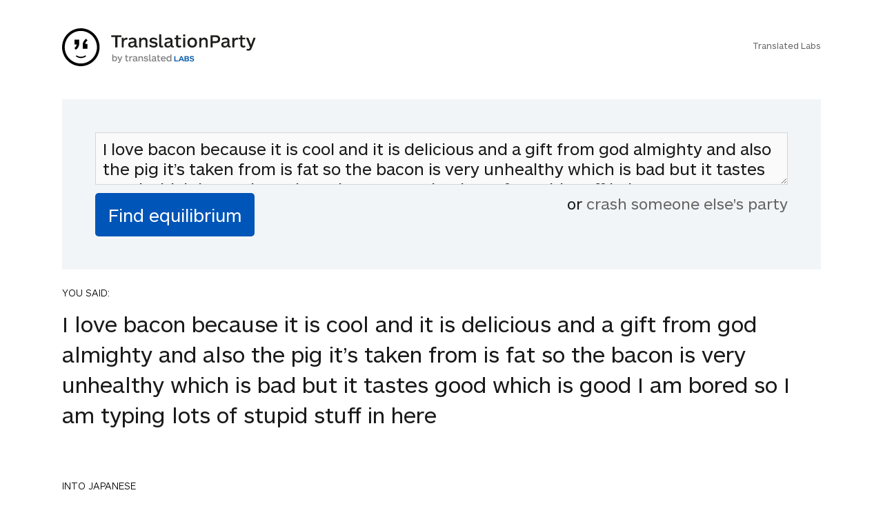

--- FILE ---
content_type: text/html; charset=UTF-8
request_url: https://www.translationparty.com/i-love-bacon-because-it-is-cool-and-it-is-13600594
body_size: 4705
content:
<html>
<head>
    <meta http-equiv="Content-Type" content="text/html; charset=utf-8">
    <meta http-equiv="X-UA-Compatible" content="IE=edge,chrome=1">
    <meta name="viewport" content="width=device-width, initial-scale=1.0, maximum-scale=1.0, user-scalable=no" />
    <title>I love bacon because it is cool and i - TranslationParty</title>            
    <meta name="robots" content="index,follow">
    <link rel="canonical" href="https://www.translationparty.com/i-love-bacon-because-it-is-cool-and-it-is-13600594" />
    <meta name="description" content="I love bacon because it is cool and it is delicious and a gift from god almighty and also the pig it’s taken from is fat so the bacon is very unhealthy which "/>
    <link href='//fonts.googleapis.com/css?family=Lato:300,400' rel='stylesheet' type='text/css'>
    <link href='/css/screen.min.css?20190110a' rel='stylesheet' type='text/css'>
    <script type="text/javascript" src="//ajax.googleapis.com/ajax/libs/jquery/2.0.3/jquery.min.js"></script>
    
    <script type="text/javascript" src="/js/tparty.min.js?20190110a"></script>

    <style>.async-hide { opacity: 0 !important} </style>
    <script>(function(a,s,y,n,c,h,i,d,e){s.className+=' '+y;h.start=1*new Date;
    h.end=i=function(){s.className=s.className.replace(RegExp(' ?'+y),'')};
    (a[n]=a[n]||[]).hide=h;setTimeout(function(){i();h.end=null},c);h.timeout=c;
    })(window,document.documentElement,'async-hide','dataLayer',4000,
    {'GTM-TWJBXDB':true});</script>

    <!-- Google tag (gtag.js) -->
<script async src="https://www.googletagmanager.com/gtag/js?id=G-XLTJNHPHY4"></script>
<script>
  window.dataLayer = window.dataLayer || [];
  function gtag(){dataLayer.push(arguments);}
  gtag('js', new Date());

  gtag('config', 'G-XLTJNHPHY4');
</script>


    <meta property="og:title" content="TranslationParty - Find The Equilibrium" />
    
</head>
<body class="a-party" data-id="13600594" data-shorturl="https://goo.gl/RHGV6c">  
<div class="card brand">
    <br/>
    <div class="card_inner">
    <a href="//www.translationparty.com"><img src="/img/translation-party.svg"></a>
    <p class="labs"><br/><a href="https://translatedlabs.com">Translated Labs</a></p>
    </div>
</div> 
<div class="flip_container" id="party-form"> 
     
    <div class="flip_frame">
        <div id="formBox" class="card front no-border">
             
            <div class="card_inner">
                <form action="javascript:void(0);" id="form">
                    <!--
                    <div class="live">LIVE</div>
                    <div id="ticker"><div class="inner"></div></div> 
                    -->
                    <textarea class="phrase" type="text" id="phrase-textarea" placeholder="Start with an English phrase&hellip;">I love bacon because it is cool and it is delicious and a gift from god almighty and also the pig it’s taken from is fat so the bacon is very unhealthy which is bad but it tastes good which is good I am bored so I am typing lots of stupid stuff in here </textarea>
                    <input id="find-equilibrium-btn" type="submit" name="submit" class="button margin_none" value="Find equilibrium" />    
                    <div id="crash-other-parties"> or <a href="/more-parties">crash someone else's party</a></div>        
                    <div style="clear:both"></div>            
                </form>    
            </div>
        </div>

    </div>

</div>

<div id="results">
    <div class="card" style="">
        <div class="card_inner">
            <p class="language">YOU SAID:</p>
            <p class="s">I love bacon because it is cool and it is delicious and a gift from god almighty and also the pig it’s taken from is fat so the bacon is very unhealthy which is bad but it tastes good which is good I am bored so I am typing lots of stupid stuff in here like toasters and toilets mixed together </p>            
        </div> 
    </div>
    <div class="card" style="">
        <div class="card_inner">
            <p class="language">INTO JAPANESE</p>
            <p class="s">私はベーコンが大好きです。クールで美味しく、そして全能の神からの贈り物、そして豚も太っているのでベーコンはとても不健康です。悪いのですが、私はたくさんのタイピングをしています。ここにはトースターとトイレが混在したバカなものがたくさん</p>            
        </div> 
    </div>
    <div class="card" style="">
        <div class="card_inner">
            <p class="language">BACK INTO ENGLISH</p>
            <p class="s">I like bacon very much. Cool, delicious, gift from Almighty God, and pigs are also fat, so bacon is very unhealthy. Although it is bad, I am doing many typing. There are lots of stupid things with toaster and toilet here</p>            
        </div> 
    </div>
    <div class="card" style="">
        <div class="card_inner">
            <p class="language">INTO JAPANESE</p>
            <p class="s">私はベーコンがとても好きです。全能の神からのクールでおいしい、贈り物、そして豚も太っているので、ベーコンはとても不健康です。それは悪いですが、私は多くのタイピングをしています。トースターとトイレは愚かなものがたくさんあります</p>            
        </div> 
    </div>
    <div class="card" style="">
        <div class="card_inner">
            <p class="language">BACK INTO ENGLISH</p>
            <p class="s">I like bacon very much. Cool and tasty from Almighty God, gifts, and pigs are also fat, so bacon is very unhealthy. It's bad, but I am doing many typing. Toasters and toilets have lots of stupid things</p>            
        </div> 
    </div>
    <div class="card" style="">
        <div class="card_inner">
            <p class="language">INTO JAPANESE</p>
            <p class="s">私はベーコンがとても好きです。全能の神からのクールでおいしい、贈り物、そして豚も太っているので、ベーコンは非常に不健康です。それは悪いですが、私は多くのタイピングをしています。トースターやトイレには愚かなものがたくさんあります</p>            
        </div> 
    </div>
    <div class="card" style="background:lightgreen">
        <div class="card_inner">
            <p class="language">BACK INTO ENGLISH</p>
            <p class="s">I like bacon very much. Cool and tasty from Almighty God, gifts, and pigs are also fat, so bacon is very unhealthy. It's bad, but I am doing many typing. There are lots of stupid things in toasters and toilets</p>            
        </div> 
    </div>
    <div class="card" style="background:lightgreen">
        <div class="card_inner">
            <p class="language">INTO JAPANESE</p>
            <p class="s">私はベーコンがとても好きです。全能の神からのクールでおいしい、贈り物、そして豚も太っているので、ベーコンは非常に不健康です。それは悪いですが、私は多くのタイピングをしています。トースターやトイレには愚かなものがたくさんあります</p>            
        </div> 
    </div>
    <div class="card" style="background:lightgreen">
        <div class="card_inner">
            <p class="language">BACK INTO ENGLISH</p>
            <p class="s">I like bacon very much. Cool and tasty from Almighty God, gifts, and pigs are also fat, so bacon is very unhealthy. It's bad, but I am doing many typing. There are lots of stupid things in toasters and toilets</p>            
        </div> 
    </div>
    
    <div class="card inverted success">
        <div class="card_inner">
            <h4>Equilibrium found!</h4>
            <p class="less">You've done this before, haven't you.</p>
        </div>
    </div>
</div>


<div class="otherparties" id="otherparties-box">           
    <div id="hotparties">
        <div class="card no-border">
            <div class="card_inner">
                <h4>HOT PARTIES</h4>
            </div>
        </div>
        <div class="oparty card">
            <div class="card_inner">
                <div class="b">
                    <div class="v"><span>10879</span><br/><small>votes</small></div>
                    <div class="t"><small>04Jun22</small></div>
                </div>
                <div class="p"><a href="https://www.translationparty.com/vote-if-you-re-not-straight-14676301">Vote if you're not straight 🏳️‍🌈</a></div>
                <div style="clear:both"></div>
            </div>
            <div style="clear:both"></div>
        </div>
        <div class="oparty card">
            <div class="card_inner">
                <div class="b">
                    <div class="v"><span>2764</span><br/><small>votes</small></div>
                    <div class="t"><small>08Jan23</small></div>
                </div>
                <div class="p"><a href="https://www.translationparty.com/vote-if-the-kitten-quiz-on-boredbutton-that-finds-where-14790205">Vote if the kitten quiz on boredbutton that finds where you live scares you</a></div>
                <div style="clear:both"></div>
            </div>
            <div style="clear:both"></div>
        </div>
        <div class="oparty card">
            <div class="card_inner">
                <div class="b">
                    <div class="v"><span>1845</span><br/><small>votes</small></div>
                    <div class="t"><small>19Apr23</small></div>
                </div>
                <div class="p"><a href="https://www.translationparty.com/i-need-1000-votes-to-get-a-golden-retriever-14891412">I NEED 1000 VOTES TO GET A GOLDEN RETRIEVER!!! PLS HELP!!!</a></div>
                <div style="clear:both"></div>
            </div>
            <div style="clear:both"></div>
        </div>
        <div class="oparty card">
            <div class="card_inner">
                <div class="b">
                    <div class="v"><span>1758</span><br/><small>votes</small></div>
                    <div class="t"><small>11May23</small></div>
                </div>
                <div class="p"><a href="https://www.translationparty.com/upvote-if-you-hate-school-14912086">upvote if you hate school :)   (:   </a></div>
                <div style="clear:both"></div>
            </div>
            <div style="clear:both"></div>
        </div>
        <div class="oparty card">
            <div class="card_inner">
                <div class="b">
                    <div class="v"><span>1121</span><br/><small>votes</small></div>
                    <div class="t"><small>14Sep23</small></div>
                </div>
                <div class="p"><a href="https://www.translationparty.com/i-need-1-000-votes-to-get-a-kitten-14997961">I NEED 1,000 VOTES TO GET A KITTEN!</a></div>
                <div style="clear:both"></div>
            </div>
            <div style="clear:both"></div>
        </div>
        <div class="oparty card">
            <div class="card_inner">
                <div class="b">
                    <div class="v"><span>1759</span><br/><small>votes</small></div>
                    <div class="t"><small>28Feb22</small></div>
                </div>
                <div class="p"><a href="https://www.translationparty.com/pray-for-ukraine-14610179">Pray for Ukraine💛💙💛💙</a></div>
                <div style="clear:both"></div>
            </div>
            <div style="clear:both"></div>
        </div>
        <div class="oparty card">
            <div class="card_inner">
                <div class="b">
                    <div class="v"><span>1330</span><br/><small>votes</small></div>
                    <div class="t"><small>07Sep22</small></div>
                </div>
                <div class="p"><a href="https://www.translationparty.com/use-this-if-you-re-here-from-the-bored-button-14721670">use this if you're here from the bored button</a></div>
                <div style="clear:both"></div>
            </div>
            <div style="clear:both"></div>
        </div>
        <div class="oparty card">
            <div class="card_inner">
                <div class="b">
                    <div class="v"><span>429</span><br/><small>votes</small></div>
                    <div class="t"><small>14Oct24</small></div>
                </div>
                <div class="p"><a href="https://www.translationparty.com/if-you-hate-school-leave-the-15113082">If you hate school... LEAVE. The law states you must have an education NOT where the education must come from.... you CA[...]</a></div>
                <div style="clear:both"></div>
            </div>
            <div style="clear:both"></div>
        </div>
        <div class="oparty card">
            <div class="card_inner">
                <div class="b">
                    <div class="v"><span>1499</span><br/><small>votes</small></div>
                    <div class="t"><small>23Jun21</small></div>
                </div>
                <div class="p"><a href="https://www.translationparty.com/democracy-for-hong-kong-liberate-the-people-14440619">Democracy for Hong Kong, liberate the people!</a></div>
                <div style="clear:both"></div>
            </div>
            <div style="clear:both"></div>
        </div>
        <div class="oparty card">
            <div class="card_inner">
                <div class="b">
                    <div class="v"><span>733</span><br/><small>votes</small></div>
                    <div class="t"><small>24Sep23</small></div>
                </div>
                <div class="p"><a href="https://www.translationparty.com/vote-if-u-like-anime-15007598">Vote if u like anime😔✌🏼</a></div>
                <div style="clear:both"></div>
            </div>
            <div style="clear:both"></div>
        </div>
        <div class="card text-center"><button id="more-hot-parties">Show me more</button></div>
    </div>

    <div id="randomparties">
        <div class="card no-border">
            <div class="card_inner">
                <h4>You may want to crash these parties too</h4>
            </div>
        </div>
        <div class="oparty card">
            <div class="card_inner">
                <div class="b">
                    <div class="v"><span>1</span><br/><small>votes</small></div>
                    <div class="t"><small>15Jun10</small></div>
                </div>
                <div class="p"><a href="https://www.translationparty.com/final-fantasy-adventure-7516108">final fantasy adventure</a></div>
                <div style="clear:both"></div>
            </div>            
        </div>
        <div class="oparty card">
            <div class="card_inner">
                <div class="b">
                    <div class="v"><span>1</span><br/><small>votes</small></div>
                    <div class="t"><small>16Jun10</small></div>
                </div>
                <div class="p"><a href="https://www.translationparty.com/the-right-man-in-the-wrong-place-can-make-all-7521468">The right man in the wrong place can make all the difference.</a></div>
                <div style="clear:both"></div>
            </div>            
        </div>
        <div class="oparty card">
            <div class="card_inner">
                <div class="b">
                    <div class="v"><span>1</span><br/><small>votes</small></div>
                    <div class="t"><small>17Jun10</small></div>
                </div>
                <div class="p"><a href="https://www.translationparty.com/let-blow-this-popcicle-stand-7528841">let's blow this popcicle stand</a></div>
                <div style="clear:both"></div>
            </div>            
        </div>
        <div class="oparty card">
            <div class="card_inner">
                <div class="b">
                    <div class="v"><span>1</span><br/><small>votes</small></div>
                    <div class="t"><small>15Jun10</small></div>
                </div>
                <div class="p"><a href="https://www.translationparty.com/who-are-you-to-tell-me-what-to-do-7514738">Who are you to tell me what to do?</a></div>
                <div style="clear:both"></div>
            </div>            
        </div>
        <div class="oparty card">
            <div class="card_inner">
                <div class="b">
                    <div class="v"><span>10</span><br/><small>votes</small></div>
                    <div class="t"><small>17Jun10</small></div>
                </div>
                <div class="p"><a href="https://www.translationparty.com/stop-you-violated-the-law-7528735">Stop! You violated the law!</a></div>
                <div style="clear:both"></div>
            </div>            
        </div>
        <div class="oparty card">
            <div class="card_inner">
                <div class="b">
                    <div class="v"><span>1</span><br/><small>votes</small></div>
                    <div class="t"><small>15Jun10</small></div>
                </div>
                <div class="p"><a href="https://www.translationparty.com/you-sound-like-a-broken-record-7514345">You sound like a broken record</a></div>
                <div style="clear:both"></div>
            </div>            
        </div>
        <div class="oparty card">
            <div class="card_inner">
                <div class="b">
                    <div class="v"><span>3</span><br/><small>votes</small></div>
                    <div class="t"><small>15Jun10</small></div>
                </div>
                <div class="p"><a href="https://www.translationparty.com/what-a-piece-of-work-is-a-man-7516150">What a piece of work is a man!</a></div>
                <div style="clear:both"></div>
            </div>            
        </div>
        <div class="oparty card">
            <div class="card_inner">
                <div class="b">
                    <div class="v"><span>1</span><br/><small>votes</small></div>
                    <div class="t"><small>16Jun10</small></div>
                </div>
                <div class="p"><a href="https://www.translationparty.com/can-i-have-a-taco-please-7521953">Can I have a taco please</a></div>
                <div style="clear:both"></div>
            </div>            
        </div>
        <div class="oparty card">
            <div class="card_inner">
                <div class="b">
                    <div class="v"><span>2</span><br/><small>votes</small></div>
                    <div class="t"><small>16Jun10</small></div>
                </div>
                <div class="p"><a href="https://www.translationparty.com/why-does-my-arm-shake-and-turn-bright-red-when-7520185">Why does my arm shake and turn bright red when I eat dirt?</a></div>
                <div style="clear:both"></div>
            </div>            
        </div>
        <div class="oparty card">
            <div class="card_inner">
                <div class="b">
                    <div class="v"><span>1</span><br/><small>votes</small></div>
                    <div class="t"><small>15Jun10</small></div>
                </div>
                <div class="p"><a href="https://www.translationparty.com/hi-my-name-is-camille-7517963">hi my name is camille</a></div>
                <div style="clear:both"></div>
            </div>            
        </div>
        <div class="card text-center"><button id="more-random-parties">More, I need more!</button></div>
    </div>
</div>
<!-- footer bar -->
<div class="card top-shadow" id="bottom-bar">
    <div class="card_inner">
        <div id="layer1">
            <div class="col13">
                <div id="votesnum"><div class="n">1</div><small>votes</small></div>
                <a id="upvote" class="icon-thumbs-up button"></a>
                <a id="downvote" class="icon-thumbs-down button"></a>
            </div>
            <div class="col23" style="text-align:center">
                <input type="button" id="create-party-btn" onclick="location.href='https://www.translationparty.com';" class="button margin_none" value="Create a party!" />
            </div>        
            <div class="social col33">
                <a id="facebook" class="icon-facebook button" title="Share on facebook"></a>
                <a id="twitter" class="icon-twitter button" title="Share on twitter"></a>
                <a id="reddit" class="icon-reddit button" title="Share on reddit"></a>
            </div>
            <div class="social-mobile col33">
                <a id="share" class="button">share</a>            
            </div>
        </div>
        <div id="layer2">
        </div>
    </div>            
</div>



<script type="text/html" id="translation_tpl">
    <div class="card">
        <div class="card_inner">
            <p class="language">{{l}}</p>
            <p>{{t}}</p>           
        </div>       
    </div>
</script>    

<script type="text/html" id="quip_tpl">
<div class="card inverted {{type}}">
    <div class="card_inner">
        <h4>{{type_message}}</h4>
        <p class="less">{{{quip}}}</p>
    </div>
</div>
</script>

<script type="text/html" id="party_tpl">
<div class="oparty card">
    <div class="card_inner">
        <div class="b">
            <div class="v"><span>{{ votes }}</span><br/><small>votes</small></div>
            <div class="t"><small>{{ time }}</small></div>
        </div>        
        <div class="p"><a href="{{ url }}">{{ anchor }}</a></div>
    </div>
    <div style="clear:both"></div>
</div>
</script>

<script src="https://cdnjs.cloudflare.com/ajax/libs/socket.io/2.0.1/socket.io.js"></script>

<script>
(function(i,s,o,g,r,a,m){i['GoogleAnalyticsObject']=r;i[r]=i[r]||function(){
    (i[r].q=i[r].q||[]).push(arguments)},i[r].l=1*new Date();a=s.createElement(o),
    m=s.getElementsByTagName(o)[0];a.async=1;a.src=g;m.parentNode.insertBefore(a,m)
})(window,document,'script','https://www.google-analytics.com/analytics.js','ga');

ga('create', 'UA-81612755-1', 'auto');
ga('require', 'GTM-TWJBXDB');
ga('send', 'pageview');

</script>   

<script>
window.fbAsyncInit = function() {
    FB.init({
      appId      : '555321754673803',
      xfbml      : true,
      version    : 'v2.12'
    });
  }; 

  (function(d, s, id){
     var js, fjs = d.getElementsByTagName(s)[0];
     if (d.getElementById(id)) {return;}
     js = d.createElement(s); js.id = id;
     js.src = "//connect.facebook.net/en_US/sdk.js";
     fjs.parentNode.insertBefore(js, fjs);
   }(document, 'script', 'facebook-jssdk'));
</script>
     
</body>  
</html>
<!-- and that's it! -->  
<!-- aws -->
